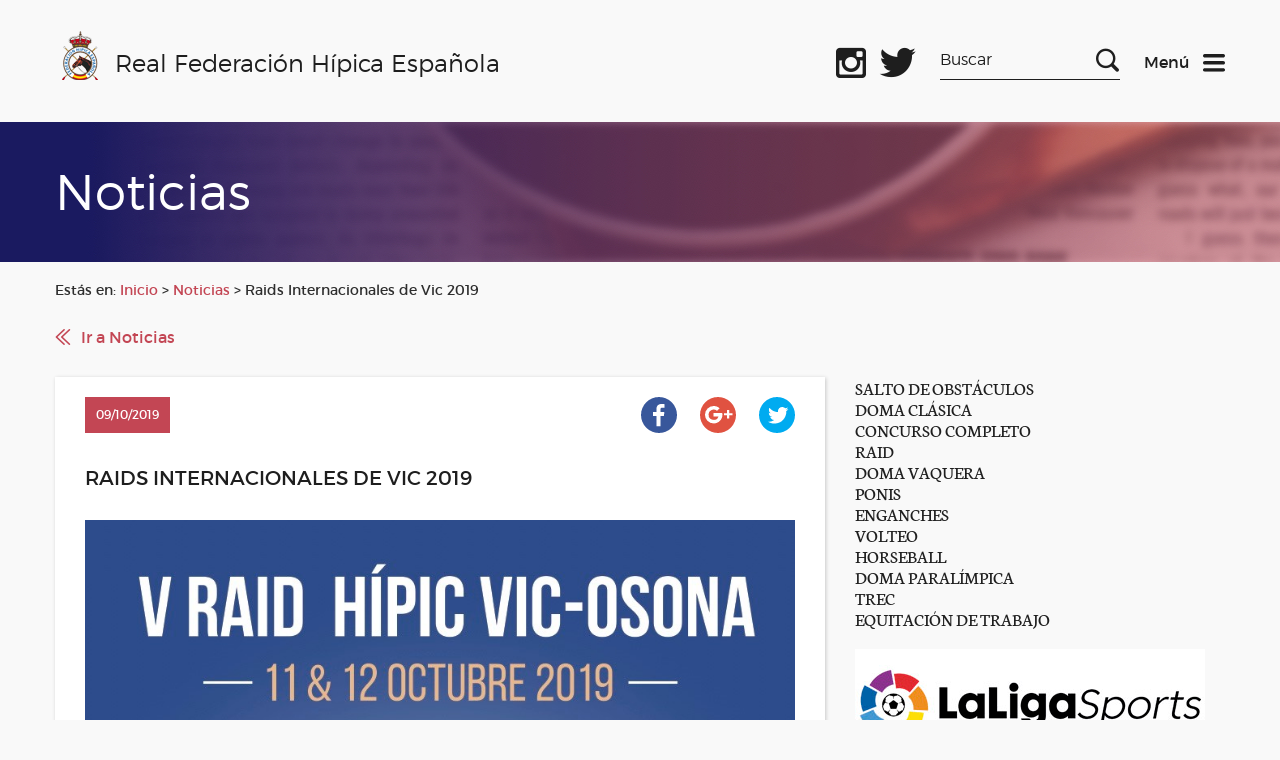

--- FILE ---
content_type: text/html; charset=UTF-8
request_url: https://rfhe.com/raids-internacionales-vic-2019/
body_size: 54857
content:
<!DOCTYPE html>
<!--[if IE 6]>
<html id="ie6" lang="es">
<![endif]-->
<!--[if IE 7]>
<html id="ie7" lang="es">
<![endif]-->
<!--[if IE 8]>
<html id="ie8" lang="es">
<![endif]-->
<!--[if !(IE 6) | !(IE 7) | !(IE 8)  ]><!-->
<html lang="es">
<!--<![endif]-->
<script data-service="google-analytics" data-category="statistics" type="text/plain">

  var _gaq = _gaq || [];
  _gaq.push(['_setAccount', 'UA-7004267-1']);
  _gaq.push(['_trackPageview']);

  (function() {
    var ga = document.createElement('script'); ga.type = 'text/javascript'; ga.async = true;
    ga.src = ('https:' == document.location.protocol ? 'https://ssl' : 'http://www') + '.google-analytics.com/ga.js';
    var s = document.getElementsByTagName('script')[0]; s.parentNode.insertBefore(ga, s);
  })();

</script>
<html lang="es">
    <head>
        <link rel="shortcut icon"href="/favicon.ico"/>
        <meta charset="UTF-8" />
        <META HTTP-EQUIV="Expires" CONTENT="Mon, 06 Jan 1990 00:00:01 GMT">
        <META HTTP-EQUIV="Pragma" CONTENT="no-cache">
        <meta name="viewport" content="width=device-width, initial-scale=1">
        <title>Real Federación Hípica Española</title>

        <!--[if lt IE 9]>
            <script src="http://html5shiv.googlecode.com/svn/trunk/html5.js"></script>
        <![endif]-->

        <link rel="stylesheet" href="https://rfhe.com/wp-content/themes/RFHE2017/style.css" type="text/css" media="screen" />
        <meta name='robots' content='max-image-preview:large' />
<meta name="dlm-version" content="5.1.6"><link rel='dns-prefetch' href='//www.googletagmanager.com' />
<link rel="alternate" title="oEmbed (JSON)" type="application/json+oembed" href="https://rfhe.com/wp-json/oembed/1.0/embed?url=https%3A%2F%2Frfhe.com%2Fraids-internacionales-vic-2019%2F" />
<link rel="alternate" title="oEmbed (XML)" type="text/xml+oembed" href="https://rfhe.com/wp-json/oembed/1.0/embed?url=https%3A%2F%2Frfhe.com%2Fraids-internacionales-vic-2019%2F&#038;format=xml" />
<style id='wp-img-auto-sizes-contain-inline-css' type='text/css'>
img:is([sizes=auto i],[sizes^="auto," i]){contain-intrinsic-size:3000px 1500px}
/*# sourceURL=wp-img-auto-sizes-contain-inline-css */
</style>
<link rel='stylesheet' id='wordpress-plugin-random-post-slider-css' href='https://rfhe.com/wp-content/plugins/wordpress-plugin-random-post-slider/wordpress-plugin-random-post-slider.css?ver=97a8c786a0e5aa563792abc898946ae4' type='text/css' media='all' />
<style id='wp-emoji-styles-inline-css' type='text/css'>

	img.wp-smiley, img.emoji {
		display: inline !important;
		border: none !important;
		box-shadow: none !important;
		height: 1em !important;
		width: 1em !important;
		margin: 0 0.07em !important;
		vertical-align: -0.1em !important;
		background: none !important;
		padding: 0 !important;
	}
/*# sourceURL=wp-emoji-styles-inline-css */
</style>
<style id='wp-block-library-inline-css' type='text/css'>
:root{
  --wp-block-synced-color:#7a00df;
  --wp-block-synced-color--rgb:122, 0, 223;
  --wp-bound-block-color:var(--wp-block-synced-color);
  --wp-editor-canvas-background:#ddd;
  --wp-admin-theme-color:#007cba;
  --wp-admin-theme-color--rgb:0, 124, 186;
  --wp-admin-theme-color-darker-10:#006ba1;
  --wp-admin-theme-color-darker-10--rgb:0, 107, 160.5;
  --wp-admin-theme-color-darker-20:#005a87;
  --wp-admin-theme-color-darker-20--rgb:0, 90, 135;
  --wp-admin-border-width-focus:2px;
}
@media (min-resolution:192dpi){
  :root{
    --wp-admin-border-width-focus:1.5px;
  }
}
.wp-element-button{
  cursor:pointer;
}

:root .has-very-light-gray-background-color{
  background-color:#eee;
}
:root .has-very-dark-gray-background-color{
  background-color:#313131;
}
:root .has-very-light-gray-color{
  color:#eee;
}
:root .has-very-dark-gray-color{
  color:#313131;
}
:root .has-vivid-green-cyan-to-vivid-cyan-blue-gradient-background{
  background:linear-gradient(135deg, #00d084, #0693e3);
}
:root .has-purple-crush-gradient-background{
  background:linear-gradient(135deg, #34e2e4, #4721fb 50%, #ab1dfe);
}
:root .has-hazy-dawn-gradient-background{
  background:linear-gradient(135deg, #faaca8, #dad0ec);
}
:root .has-subdued-olive-gradient-background{
  background:linear-gradient(135deg, #fafae1, #67a671);
}
:root .has-atomic-cream-gradient-background{
  background:linear-gradient(135deg, #fdd79a, #004a59);
}
:root .has-nightshade-gradient-background{
  background:linear-gradient(135deg, #330968, #31cdcf);
}
:root .has-midnight-gradient-background{
  background:linear-gradient(135deg, #020381, #2874fc);
}
:root{
  --wp--preset--font-size--normal:16px;
  --wp--preset--font-size--huge:42px;
}

.has-regular-font-size{
  font-size:1em;
}

.has-larger-font-size{
  font-size:2.625em;
}

.has-normal-font-size{
  font-size:var(--wp--preset--font-size--normal);
}

.has-huge-font-size{
  font-size:var(--wp--preset--font-size--huge);
}

.has-text-align-center{
  text-align:center;
}

.has-text-align-left{
  text-align:left;
}

.has-text-align-right{
  text-align:right;
}

.has-fit-text{
  white-space:nowrap !important;
}

#end-resizable-editor-section{
  display:none;
}

.aligncenter{
  clear:both;
}

.items-justified-left{
  justify-content:flex-start;
}

.items-justified-center{
  justify-content:center;
}

.items-justified-right{
  justify-content:flex-end;
}

.items-justified-space-between{
  justify-content:space-between;
}

.screen-reader-text{
  border:0;
  clip-path:inset(50%);
  height:1px;
  margin:-1px;
  overflow:hidden;
  padding:0;
  position:absolute;
  width:1px;
  word-wrap:normal !important;
}

.screen-reader-text:focus{
  background-color:#ddd;
  clip-path:none;
  color:#444;
  display:block;
  font-size:1em;
  height:auto;
  left:5px;
  line-height:normal;
  padding:15px 23px 14px;
  text-decoration:none;
  top:5px;
  width:auto;
  z-index:100000;
}
html :where(.has-border-color){
  border-style:solid;
}

html :where([style*=border-top-color]){
  border-top-style:solid;
}

html :where([style*=border-right-color]){
  border-right-style:solid;
}

html :where([style*=border-bottom-color]){
  border-bottom-style:solid;
}

html :where([style*=border-left-color]){
  border-left-style:solid;
}

html :where([style*=border-width]){
  border-style:solid;
}

html :where([style*=border-top-width]){
  border-top-style:solid;
}

html :where([style*=border-right-width]){
  border-right-style:solid;
}

html :where([style*=border-bottom-width]){
  border-bottom-style:solid;
}

html :where([style*=border-left-width]){
  border-left-style:solid;
}
html :where(img[class*=wp-image-]){
  height:auto;
  max-width:100%;
}
:where(figure){
  margin:0 0 1em;
}

html :where(.is-position-sticky){
  --wp-admin--admin-bar--position-offset:var(--wp-admin--admin-bar--height, 0px);
}

@media screen and (max-width:600px){
  html :where(.is-position-sticky){
    --wp-admin--admin-bar--position-offset:0px;
  }
}

/*# sourceURL=wp-block-library-inline-css */
</style>
<style id='classic-theme-styles-inline-css' type='text/css'>
/**
 * These rules are needed for backwards compatibility.
 * They should match the button element rules in the base theme.json file.
 */
.wp-block-button__link {
	color: #ffffff;
	background-color: #32373c;
	border-radius: 9999px; /* 100% causes an oval, but any explicit but really high value retains the pill shape. */

	/* This needs a low specificity so it won't override the rules from the button element if defined in theme.json. */
	box-shadow: none;
	text-decoration: none;

	/* The extra 2px are added to size solids the same as the outline versions.*/
	padding: calc(0.667em + 2px) calc(1.333em + 2px);

	font-size: 1.125em;
}

.wp-block-file__button {
	background: #32373c;
	color: #ffffff;
	text-decoration: none;
}

/*# sourceURL=/wp-includes/css/classic-themes.css */
</style>
<link rel='stylesheet' id='advpsStyleSheet-css' href='https://rfhe.com/wp-content/plugins/advanced-post-slider/advps-style.css?ver=97a8c786a0e5aa563792abc898946ae4' type='text/css' media='all' />
<link rel='stylesheet' id='contact-form-7-css' href='https://rfhe.com/wp-content/plugins/contact-form-7/includes/css/styles.css?ver=6.1.4' type='text/css' media='all' />
<link rel='stylesheet' id='cmplz-general-css' href='https://rfhe.com/wp-content/plugins/complianz-gdpr/assets/css/cookieblocker.css?ver=1765945493' type='text/css' media='all' />
<script type="text/javascript" src="https://rfhe.com/wp-includes/js/jquery/jquery.js?ver=3.7.1" id="jquery-core-js"></script>
<script type="text/javascript" src="https://rfhe.com/wp-includes/js/jquery/jquery-migrate.js?ver=3.4.1" id="jquery-migrate-js"></script>
<script type="text/javascript" src="https://rfhe.com/wp-content/themes/RFHE2017/js/vendor/jquery-ui.min.js?ver=1765446609" id="jquery-ui-js"></script>
<script type="text/javascript" src="https://rfhe.com/wp-content/themes/RFHE2017/js/vendor/swiper.js?ver=1765446609" id="swiper-js"></script>
<script type="text/javascript" src="https://rfhe.com/wp-content/themes/RFHE2017/js/vendor/aos.js?ver=1765446609" id="aos-js"></script>
<script type="text/javascript" src="https://rfhe.com/wp-content/themes/RFHE2017/js/scripts.js?ver=1765446609" id="miscript-js"></script>
<script type="text/javascript" src="https://rfhe.com/wp-content/plugins/wordpress-plugin-random-post-slider/js/jquery.cycle.all.latest.js?ver=97a8c786a0e5aa563792abc898946ae4" id="jquery.cycle.all.latest-js"></script>
<script type="text/javascript" src="https://rfhe.com/wp-content/plugins/advanced-post-slider/js/advps.frnt.script.js?ver=97a8c786a0e5aa563792abc898946ae4" id="advps_front_script-js"></script>
<script type="text/javascript" src="https://rfhe.com/wp-content/plugins/advanced-post-slider/bxslider/jquery.bxslider.min.js?ver=97a8c786a0e5aa563792abc898946ae4" id="advps_jbx-js"></script>
<script type="text/javascript" id="breeze-prefetch-js-extra">
/* <![CDATA[ */
var breeze_prefetch = {"local_url":"https://rfhe.com","ignore_remote_prefetch":"1","ignore_list":["wp-admin","wp-login.php"]};
//# sourceURL=breeze-prefetch-js-extra
/* ]]> */
</script>
<script type="text/javascript" src="https://rfhe.com/wp-content/plugins/breeze/assets/js/js-front-end/breeze-prefetch-links.min.js?ver=2.2.22" id="breeze-prefetch-js"></script>

<!-- Fragmento de código de la etiqueta de Google (gtag.js) añadida por Site Kit -->
<!-- Fragmento de código de Google Analytics añadido por Site Kit -->
<script type="text/javascript" src="https://www.googletagmanager.com/gtag/js?id=G-QPWL4DWQ28" id="google_gtagjs-js" async></script>
<script type="text/javascript" id="google_gtagjs-js-after">
/* <![CDATA[ */
window.dataLayer = window.dataLayer || [];function gtag(){dataLayer.push(arguments);}
gtag("set","linker",{"domains":["rfhe.com"]});
gtag("js", new Date());
gtag("set", "developer_id.dZTNiMT", true);
gtag("config", "G-QPWL4DWQ28");
//# sourceURL=google_gtagjs-js-after
/* ]]> */
</script>
<link rel="https://api.w.org/" href="https://rfhe.com/wp-json/" /><link rel="alternate" title="JSON" type="application/json" href="https://rfhe.com/wp-json/wp/v2/posts/22675" /><link rel="EditURI" type="application/rsd+xml" title="RSD" href="https://rfhe.com/xmlrpc.php?rsd" />

<link rel="canonical" href="https://rfhe.com/raids-internacionales-vic-2019/" />
<link rel='shortlink' href='https://rfhe.com/?p=22675' />
<meta name="generator" content="Site Kit by Google 1.171.0" />			<style>.cmplz-hidden {
					display: none !important;
				}</style>        <link rel="apple-touch-icon" sizes="57x57" href="/apple-icon-57x57.png">
<link rel="apple-touch-icon" sizes="60x60" href="/apple-icon-60x60.png">
<link rel="apple-touch-icon" sizes="72x72" href="/apple-icon-72x72.png">
<link rel="apple-touch-icon" sizes="76x76" href="/apple-icon-76x76.png">
<link rel="apple-touch-icon" sizes="114x114" href="/apple-icon-114x114.png">
<link rel="apple-touch-icon" sizes="120x120" href="/apple-icon-120x120.png">
<link rel="apple-touch-icon" sizes="144x144" href="/apple-icon-144x144.png">
<link rel="apple-touch-icon" sizes="152x152" href="/apple-icon-152x152.png">
<link rel="apple-touch-icon" sizes="180x180" href="/apple-icon-180x180.png">
<link rel="icon" type="image/png" sizes="192x192"  href="/android-icon-192x192.png">
<link rel="icon" type="image/png" sizes="32x32" href="/favicon-32x32.png">
<link rel="icon" type="image/png" sizes="96x96" href="/favicon-96x96.png">
<link rel="icon" type="image/png" sizes="16x16" href="/favicon-16x16.png">
<link rel="manifest" href="/manifest.json">
<meta name="msapplication-TileColor" content="#ffffff">
<meta name="msapplication-TileImage" content="/ms-icon-144x144.png">
<meta name="theme-color" content="#ffffff">
    </head>

    <body>
        <header class="header" data-function="nav--header">
                <div class="header__top">
                     <div class="wrapper">
                        <div class="row">
                            <div class="col-xs-6 col-md-3 col-lg-7">
                                <div class="header__left">
                                    <a href="https://rfhe.com" class="logo" title="logo">
                                        <img class="logo__img" src="https://rfhe.com/wp-content/themes/RFHE2017/img/logo.png" alt="Real Federación Hípica Española" />
                                        <span class="logo__text">Real Federación Hípica Española</span>
                                    </a>
                                    <a href="https://rfhe.com" class="logo logo--mobile" title="logo">
                                        <img class="logo__img" src="https://rfhe.com/wp-content/themes/RFHE2017/img/logo.png" alt="Real Federación Hípica Española" />
                                        <span class="logo__text">RFHE</span>
                                    </a>
                                </div>
                            </div>
                            <div class="col-xs-6 col-md-9 col-lg-5">
                                <div class="header__right">
                                    <div class="header__social">
										<a target="_blank" class="header__social-icon header__social-icon--facebook" href="https://www.facebook.com/Real-Federaci%C3%B3n-H%C3%ADpica-Espa%C3%B1ola-1019825971457479/" title="Facebook oficial"></a>
                                        <a target="_blank" class="header__social-icon header__social-icon--instagram" href="https://www.instagram.com/rfhe_oficial/" title="Instagram oficial"></a>
                                        <a target="_blank" class="header__social-icon header__social-icon--twitter" href="https://twitter.com/rfhe_" title="Twitter oficial"></a>
                                    </div>
                                    <div class="header__search-box xs-hide sm-hide">
                                        <form method="get" id="searchform" action="https://rfhe.com/">
    <label for="s" class="assistive-text">Search</label>
    <input type="text" class="field" name="s" id="s" placeholder="Buscar" />
    <input type="submit" class="submit" name="submit" id="searchsubmit" value="Search" />
</form>                                    </div>


                                    <div class="header__menu">
                                    <a href="#" title="Menu" data-function="nav--init">
                                        <span class="header__menu-text">Menú</span>
                                        <img class="header__icon" src="https://rfhe.com/wp-content/themes/RFHE2017/img/icons/menu-dark.svg" alt="Menu">
                                    </a>
                                    <a href="#" class="header__icon u-hide" title="Menu" data-function="nav--init">
                                        <span class="header__menu-text header__menu-text--light">Menú</span>
                                        <img src="https://rfhe.com/wp-content/themes/RFHE2017/img/icons/close.svg" alt="Menu">
                                    </a>
                                    </div>
                                </div>
                            </div>
                        </div>
                    </div>
                </div>
                <nav data-fuction="nav--content" class="nav">
                    <div class="wrapper xs-hide sm-hide md-hide">
                        <div class="nav__blocks ">
                            <div class="nav__block">
                                <span class="nav__title">General</span>
                                <div class="menu-header"><ul id="menu-e" class="menu"><li id="menu-item-29385" class="menu-item menu-item-type-post_type menu-item-object-page menu-item-29385"><a href="https://rfhe.com/digital-rfhe/">DIGITAL RFHE</a></li>
<li id="menu-item-408" class="menu-item menu-item-type-post_type menu-item-object-page menu-item-408"><a href="https://rfhe.com/informacion-rfhe/">INFORMACIÓN RFHE</a></li>
<li id="menu-item-38443" class="menu-item menu-item-type-post_type menu-item-object-page menu-item-38443"><a href="https://rfhe.com/comite-de-bienestar-del-caballo/">COMITÉ DE BIENESTAR DEL CABALLO</a></li>
<li id="menu-item-38259" class="menu-item menu-item-type-post_type menu-item-object-page menu-item-privacy-policy menu-item-38259"><a rel="privacy-policy" href="https://rfhe.com/proteccion-de-datos/">PROTECCIÓN DE DATOS</a></li>
<li id="menu-item-27063" class="menu-item menu-item-type-post_type menu-item-object-page menu-item-27063"><a href="https://rfhe.com/noticias/">NOTICIAS</a></li>
<li id="menu-item-30054" class="menu-item menu-item-type-post_type menu-item-object-page menu-item-30054"><a href="https://rfhe.com/seguros/">SEGUROS</a></li>
<li id="menu-item-16032" class="menu-item menu-item-type-post_type menu-item-object-page menu-item-16032"><a href="https://rfhe.com/informacion-economica-y-porecios/">INFORMACIÓN ECONÓMICA Y PRECIOS</a></li>
<li id="menu-item-407" class="menu-item menu-item-type-post_type menu-item-object-page menu-item-407"><a href="https://rfhe.com/federaciones-autonomicas/">FEDERACIONES AUTONÓMICAS</a></li>
<li id="menu-item-16205" class="menu-item menu-item-type-post_type menu-item-object-page menu-item-16205"><a href="https://rfhe.com/disciplinas/">DISCIPLINAS</a></li>
<li id="menu-item-405" class="menu-item menu-item-type-post_type menu-item-object-page menu-item-405"><a href="https://rfhe.com/competiciones/">COMPETICIÓN, CALENDARIOS Y RESULTADOS</a></li>
<li id="menu-item-23689" class="menu-item menu-item-type-post_type menu-item-object-page menu-item-23689"><a href="https://rfhe.com/disciplinas/palmares-los-campeonatos-espana-disciplinas/">Palmarés de los Campeonatos de España por disciplinas</a></li>
<li id="menu-item-23959" class="menu-item menu-item-type-post_type menu-item-object-page menu-item-23959"><a href="https://rfhe.com/procesos-electorales/">PROCESOS ELECTORALES</a></li>
<li id="menu-item-18530" class="menu-item menu-item-type-post_type menu-item-object-page menu-item-18530"><a href="https://rfhe.com/mapa-del-sitio/">MAPA DEL SITIO</a></li>
<li id="menu-item-19534" class="menu-item menu-item-type-post_type menu-item-object-page menu-item-19534"><a href="https://rfhe.com/newsletter-2/">NEWSLETTER</a></li>
<li id="menu-item-26762" class="menu-item menu-item-type-taxonomy menu-item-object-category menu-item-26762"><a href="https://rfhe.com/category/clipmyhorse/">ClipMyHorse.TV</a></li>
</ul></div>                            </div>
                            <div class="nav__block">
                                <span class="nav__title">Otras Secciones</span>
                                <div class="menu-header"><ul id="menu-d" class="menu"><li id="menu-item-27429" class="menu-item menu-item-type-custom menu-item-object-custom menu-item-27429"><a href="https://rfhe.com/estudioecuestre/">ESTUDIO SOBRE EL IMPACTO ECONOMICO DEL SECTOR ECUESTRE</a></li>
<li id="menu-item-30338" class="menu-item menu-item-type-post_type menu-item-object-page menu-item-30338"><a href="https://rfhe.com/equino-equidad/">Equino Equidad</a></li>
<li id="menu-item-26351" class="menu-item menu-item-type-post_type menu-item-object-page menu-item-has-children menu-item-26351"><a href="https://rfhe.com/rinoneumonitis/">RINONEUMONITIS</a>
<ul class="sub-menu">
	<li id="menu-item-31536" class="menu-item menu-item-type-taxonomy menu-item-object-category menu-item-31536"><a href="https://rfhe.com/category/rinoneumonitis/ehv-1/">E H V-1</a></li>
</ul>
</li>
<li id="menu-item-24022" class="menu-item menu-item-type-post_type menu-item-object-page menu-item-24022"><a href="https://rfhe.com/covid-19/">COVID-19</a></li>
<li id="menu-item-38787" class="menu-item menu-item-type-post_type menu-item-object-page menu-item-38787"><a href="https://rfhe.com/pnctd/">P N C T D</a></li>
<li id="menu-item-26832" class="menu-item menu-item-type-post_type menu-item-object-page menu-item-26832"><a href="https://rfhe.com/formacion-rfhe/">FORMACIÓN RFHE 2026</a></li>
<li id="menu-item-877" class="menu-item menu-item-type-post_type menu-item-object-page menu-item-877"><a href="https://rfhe.com/oficiales/">OFICIALES</a></li>
<li id="menu-item-26096" class="menu-item menu-item-type-post_type menu-item-object-page menu-item-26096"><a href="https://rfhe.com/propietarios-y-criadores/">PROPIETARIOS Y CRIADORES</a></li>
<li id="menu-item-26097" class="menu-item menu-item-type-post_type menu-item-object-page menu-item-26097"><a href="https://rfhe.com/comites-organizadores/">COMITÉS ORGANIZADORES</a></li>
<li id="menu-item-395" class="menu-item menu-item-type-post_type menu-item-object-page menu-item-395"><a href="https://rfhe.com/informacion-rfhe/documentacion/documentos-del-caballo/">DOCUMENTOS DEL CABALLO</a></li>
<li id="menu-item-394" class="menu-item menu-item-type-post_type menu-item-object-page menu-item-394"><a href="https://rfhe.com/informacion-rfhe/documentacion/documentos-del-jinete/">DOCUMENTOS DEL JINETE</a></li>
<li id="menu-item-392" class="menu-item menu-item-type-post_type menu-item-object-page menu-item-392"><a href="https://rfhe.com/dopaje/">CONTROL DE DOPAJE</a></li>
<li id="menu-item-18026" class="menu-item menu-item-type-post_type menu-item-object-page menu-item-18026"><a href="https://rfhe.com/mujer-y-deporte-2/">MUJER Y DEPORTE</a></li>
<li id="menu-item-40162" class="menu-item menu-item-type-taxonomy menu-item-object-category menu-item-40162"><a href="https://rfhe.com/category/ehorses/">ehorses</a></li>
</ul></div>                            </div>
                            <div class="nav__block nav__block--more">
                                <span class="nav__title">Gestión Hípica</span>
                                <p class="nav__text">
                                    Este acceso es exclusivamente para personal autorizado
                                </p>
                                <p class="nav__min-text">El acceso a la Gestión Hípica (GHI) no es posible si no ha instalado, previamente, una serie de “Módulos” necesarios para la ejecución del aplicativo.Para instalar estos módulo, pulse en el siguiente link.</p>
                               <a class="nav__link" href="https://www.cbservicios.net/Magic94Scripts/mgrqispi94.dll?APPNAME=CBRFHE&PRGNAME=RFHEINSTALA" title="Ver instrucciones para instalar los módulos">Ver instrucciones para instalar los módulos</a>

                                <p class="nav__min-text">En el caso de tener ya instalados estos Módulos, pulse en en los siguientes link´s:</p>
                                <div class="box box--small box--no-lr">
                                    <a class="button button--light button--center button--full" href="https://www.cbservicios.net/CBRFHE" title="Entrar en la Gestión Hípica">Entrar en la Gestión Hípica</a>
                                </div>
                                <div class="box box--small box--no-lr">
                                    <a class="button button--light button--center button--full" href="https://www.cbservicios.net/rfhe/int/coralt.html" title="Darse de alta como comité organizador">Darse de alta como comité organizador</a>
                                </div>
                                <a class="nav__link" href="https://rfhe.com/wp-content/uploads/2025/10/Gestion_Hipica_Edge.pdf" title="Configuración Microsoft Edge para Gestión">Configuración Microsoft Edge para Gestión</a>
								<a class="nav__link" href="https://www.cbservicios.net/Magic94Scripts/Mgrqispi94.dll?APPNAME=CBRFHE&PRGNAME=RFHECORSOLDUP&ARGUMENTS=-AS" title="Petición de duplicado de llave de acceso">Petición de duplicado de llave de acceso</a>
                                <a class="nav__link" href="https://www.cbservicios.net/Magic94Scripts/mgrqispi94.dll?APPNAME=CBRFHE&PRGNAME=RFHETMOP200" title="Búsqueda de licencias">Búsqueda de licencias</a>
								<p class="nav__min-text">Para cualquier otra consulta llamar al 91 436 42 00  <br/><a style="h2" href="http://www.rfhe.com/informacion-rfhe/contactos-y-buzon-del-federado/"> Más Información</a> </p>
								                               
                            </div>
                        </div>
                    </div>


                    <div data-function="tabs" class="nav__blocks lg-hide xl-hide">
                        <ul class="wrapper">
                            <li class="nav__tab-header"><a class="nav__title" href="#tabs-1">General</a></li>
                            <li class="nav__tab-header"><a class="nav__title" href="#tabs-2">Otras Secciones</a></li>
                            <li class="nav__tab-header"><a class="nav__title" href="#tabs-3">Gestión Hípica</a></li>
                        </ul>
                        <div class="wrapper">

                            <div id="tabs-1">
                                <div class="nav__block">
                                    <div class="menu-header"><ul id="menu-e-1" class="menu"><li class="menu-item menu-item-type-post_type menu-item-object-page menu-item-29385"><a href="https://rfhe.com/digital-rfhe/">DIGITAL RFHE</a></li>
<li class="menu-item menu-item-type-post_type menu-item-object-page menu-item-408"><a href="https://rfhe.com/informacion-rfhe/">INFORMACIÓN RFHE</a></li>
<li class="menu-item menu-item-type-post_type menu-item-object-page menu-item-38443"><a href="https://rfhe.com/comite-de-bienestar-del-caballo/">COMITÉ DE BIENESTAR DEL CABALLO</a></li>
<li class="menu-item menu-item-type-post_type menu-item-object-page menu-item-privacy-policy menu-item-38259"><a rel="privacy-policy" href="https://rfhe.com/proteccion-de-datos/">PROTECCIÓN DE DATOS</a></li>
<li class="menu-item menu-item-type-post_type menu-item-object-page menu-item-27063"><a href="https://rfhe.com/noticias/">NOTICIAS</a></li>
<li class="menu-item menu-item-type-post_type menu-item-object-page menu-item-30054"><a href="https://rfhe.com/seguros/">SEGUROS</a></li>
<li class="menu-item menu-item-type-post_type menu-item-object-page menu-item-16032"><a href="https://rfhe.com/informacion-economica-y-porecios/">INFORMACIÓN ECONÓMICA Y PRECIOS</a></li>
<li class="menu-item menu-item-type-post_type menu-item-object-page menu-item-407"><a href="https://rfhe.com/federaciones-autonomicas/">FEDERACIONES AUTONÓMICAS</a></li>
<li class="menu-item menu-item-type-post_type menu-item-object-page menu-item-16205"><a href="https://rfhe.com/disciplinas/">DISCIPLINAS</a></li>
<li class="menu-item menu-item-type-post_type menu-item-object-page menu-item-405"><a href="https://rfhe.com/competiciones/">COMPETICIÓN, CALENDARIOS Y RESULTADOS</a></li>
<li class="menu-item menu-item-type-post_type menu-item-object-page menu-item-23689"><a href="https://rfhe.com/disciplinas/palmares-los-campeonatos-espana-disciplinas/">Palmarés de los Campeonatos de España por disciplinas</a></li>
<li class="menu-item menu-item-type-post_type menu-item-object-page menu-item-23959"><a href="https://rfhe.com/procesos-electorales/">PROCESOS ELECTORALES</a></li>
<li class="menu-item menu-item-type-post_type menu-item-object-page menu-item-18530"><a href="https://rfhe.com/mapa-del-sitio/">MAPA DEL SITIO</a></li>
<li class="menu-item menu-item-type-post_type menu-item-object-page menu-item-19534"><a href="https://rfhe.com/newsletter-2/">NEWSLETTER</a></li>
<li class="menu-item menu-item-type-taxonomy menu-item-object-category menu-item-26762"><a href="https://rfhe.com/category/clipmyhorse/">ClipMyHorse.TV</a></li>
</ul></div>                                </div>                            </div>
                            <div id="tabs-2">
                                <div class="nav__block">
                                    <div class="menu-header"><ul id="menu-d-1" class="menu"><li class="menu-item menu-item-type-custom menu-item-object-custom menu-item-27429"><a href="https://rfhe.com/estudioecuestre/">ESTUDIO SOBRE EL IMPACTO ECONOMICO DEL SECTOR ECUESTRE</a></li>
<li class="menu-item menu-item-type-post_type menu-item-object-page menu-item-30338"><a href="https://rfhe.com/equino-equidad/">Equino Equidad</a></li>
<li class="menu-item menu-item-type-post_type menu-item-object-page menu-item-has-children menu-item-26351"><a href="https://rfhe.com/rinoneumonitis/">RINONEUMONITIS</a>
<ul class="sub-menu">
	<li class="menu-item menu-item-type-taxonomy menu-item-object-category menu-item-31536"><a href="https://rfhe.com/category/rinoneumonitis/ehv-1/">E H V-1</a></li>
</ul>
</li>
<li class="menu-item menu-item-type-post_type menu-item-object-page menu-item-24022"><a href="https://rfhe.com/covid-19/">COVID-19</a></li>
<li class="menu-item menu-item-type-post_type menu-item-object-page menu-item-38787"><a href="https://rfhe.com/pnctd/">P N C T D</a></li>
<li class="menu-item menu-item-type-post_type menu-item-object-page menu-item-26832"><a href="https://rfhe.com/formacion-rfhe/">FORMACIÓN RFHE 2026</a></li>
<li class="menu-item menu-item-type-post_type menu-item-object-page menu-item-877"><a href="https://rfhe.com/oficiales/">OFICIALES</a></li>
<li class="menu-item menu-item-type-post_type menu-item-object-page menu-item-26096"><a href="https://rfhe.com/propietarios-y-criadores/">PROPIETARIOS Y CRIADORES</a></li>
<li class="menu-item menu-item-type-post_type menu-item-object-page menu-item-26097"><a href="https://rfhe.com/comites-organizadores/">COMITÉS ORGANIZADORES</a></li>
<li class="menu-item menu-item-type-post_type menu-item-object-page menu-item-395"><a href="https://rfhe.com/informacion-rfhe/documentacion/documentos-del-caballo/">DOCUMENTOS DEL CABALLO</a></li>
<li class="menu-item menu-item-type-post_type menu-item-object-page menu-item-394"><a href="https://rfhe.com/informacion-rfhe/documentacion/documentos-del-jinete/">DOCUMENTOS DEL JINETE</a></li>
<li class="menu-item menu-item-type-post_type menu-item-object-page menu-item-392"><a href="https://rfhe.com/dopaje/">CONTROL DE DOPAJE</a></li>
<li class="menu-item menu-item-type-post_type menu-item-object-page menu-item-18026"><a href="https://rfhe.com/mujer-y-deporte-2/">MUJER Y DEPORTE</a></li>
<li class="menu-item menu-item-type-taxonomy menu-item-object-category menu-item-40162"><a href="https://rfhe.com/category/ehorses/">ehorses</a></li>
</ul></div>                                </div>                            
							</div>
                            <div id="tabs-3">
                                <div class="nav__block nav__block--more">
                                    <p class="nav__text">Este acceso es exclusivamente para personal autorizado</p>
                                    <p class="nav__min-text">El acceso a la Gestión Hípica (GHI) no es posible si no ha instalado, previamente, una serie de “Módulos” necesarios para la ejecución del aplicativo.Para instalar estos módulo, púlse en el siguiente link.</p>
                                   	<a class="nav__link" href="https://www.cbservicios.net/rfhe/int/coralt.html" title="Ver instrucciones para instalar los módulos">Ver instrucciones para instalar los módulos</a>
									<a class="nav__link" href="https://rfhe.com/wp-content/uploads/2025/10/Gestion_Hipica_Edge.pdf" title="Configuración Microsoft Edge para GEstión">Configuración Microsoft Edge para GEstión</a>
                                    <p class="nav__min-text">En el caso de tener ya instalados estos Módulos, púlse en en los siguientes link´s:</p>
                                    <div class="box box--small box--no-lr">
                                        <a class="button button--light button--center button--full" href="https://www.cbservicios.net/CBRFHE" title="Entrar en la Gestión Hípica">Entrar en la Gestión Hípica</a>
                                    </div>
                                    <div class="box box--small box--no-lr">
                                        <a class="button button--light button--center button--full" href="https://www.cbservicios.net/Magic94Scripts/Mgrqispi94.dll?APPNAME=CBRFHE&PRGNAME=RFHECORSOLALTA" title="Darse de alta como comité organizador">Darse de alta como comité organizador</a>
                                    </div>
                                    <a class="nav__link" href="https://www.cbservicios.net/Magic94Scripts/Mgrqispi94.dll?APPNAME=CBRFHE&PRGNAME=RFHECORSOLDUP&ARGUMENTS=-AS" title="Petición de duplicado de llave de acceso">Petición de duplicado de llave de acceso</a>
									<a class="nav__link" href="https://rfhe.com/wp-content/uploads/2025/10/Gestion_Hipica_Edge.pdf" title="Configuración Microsoft Edge para GEstión">Configuración Microsoft Edge para Gestión</a>
                                    <a class="nav__link" href="https://www.cbservicios.net/Magic94Scripts/mgrqispi94.dll?APPNAME=CBRFHE&PRGNAME=RFHETMOP200" title="Búsqueda de licencias">Búsqueda de licencias</a>
                                   <p class="nav__min-text">Para cualquier otra consulta llamar al +34 91 436 42 00  <br/><a style="h2" href="http://www.rfhe.com/informacion-rfhe/contactos-y-buzon-del-federado/"> Más Información</a> </p>
                                </div>
                            </div>
                        </div>
                    </div>


                </nav>
         </header>


<div>
</div><!---cabecera--->
<div class="sub-header">
    <div class="wrapper">
        <h2 class="sub-header__text">Noticias</h2>
    </div>
</div>



	 <!-- <div id="menu">

            		<ul id="menu_principal">

                        <li class="actual""txt2lineas"><div class="menu-header"><ul id="menu-e-2" class="menu"><li class="menu-item menu-item-type-post_type menu-item-object-page menu-item-29385"><a href="https://rfhe.com/digital-rfhe/">DIGITAL RFHE</a></li>
<li class="menu-item menu-item-type-post_type menu-item-object-page menu-item-408"><a href="https://rfhe.com/informacion-rfhe/">INFORMACIÓN RFHE</a></li>
<li class="menu-item menu-item-type-post_type menu-item-object-page menu-item-38443"><a href="https://rfhe.com/comite-de-bienestar-del-caballo/">COMITÉ DE BIENESTAR DEL CABALLO</a></li>
<li class="menu-item menu-item-type-post_type menu-item-object-page menu-item-privacy-policy menu-item-38259"><a rel="privacy-policy" href="https://rfhe.com/proteccion-de-datos/">PROTECCIÓN DE DATOS</a></li>
<li class="menu-item menu-item-type-post_type menu-item-object-page menu-item-27063"><a href="https://rfhe.com/noticias/">NOTICIAS</a></li>
<li class="menu-item menu-item-type-post_type menu-item-object-page menu-item-30054"><a href="https://rfhe.com/seguros/">SEGUROS</a></li>
<li class="menu-item menu-item-type-post_type menu-item-object-page menu-item-16032"><a href="https://rfhe.com/informacion-economica-y-porecios/">INFORMACIÓN ECONÓMICA Y PRECIOS</a></li>
<li class="menu-item menu-item-type-post_type menu-item-object-page menu-item-407"><a href="https://rfhe.com/federaciones-autonomicas/">FEDERACIONES AUTONÓMICAS</a></li>
<li class="menu-item menu-item-type-post_type menu-item-object-page menu-item-16205"><a href="https://rfhe.com/disciplinas/">DISCIPLINAS</a></li>
<li class="menu-item menu-item-type-post_type menu-item-object-page menu-item-405"><a href="https://rfhe.com/competiciones/">COMPETICIÓN, CALENDARIOS Y RESULTADOS</a></li>
<li class="menu-item menu-item-type-post_type menu-item-object-page menu-item-23689"><a href="https://rfhe.com/disciplinas/palmares-los-campeonatos-espana-disciplinas/">Palmarés de los Campeonatos de España por disciplinas</a></li>
<li class="menu-item menu-item-type-post_type menu-item-object-page menu-item-23959"><a href="https://rfhe.com/procesos-electorales/">PROCESOS ELECTORALES</a></li>
<li class="menu-item menu-item-type-post_type menu-item-object-page menu-item-18530"><a href="https://rfhe.com/mapa-del-sitio/">MAPA DEL SITIO</a></li>
<li class="menu-item menu-item-type-post_type menu-item-object-page menu-item-19534"><a href="https://rfhe.com/newsletter-2/">NEWSLETTER</a></li>
<li class="menu-item menu-item-type-taxonomy menu-item-object-category menu-item-26762"><a href="https://rfhe.com/category/clipmyhorse/">ClipMyHorse.TV</a></li>
</ul></div></li>

					</ul>

</div>-->
<div class="wrapper">
    <div class="row">
        <div class="col-xs-12">
            <div class="breadcrumb">
                <p class="breadcrumb__text">
                    Estás en:
                    <a class="breadcrumb__link" href="https://rfhe.com"  title="Inicio">Inicio</a>
                    >
                    <a class="breadcrumb__link" href="https://rfhe.com/noticias/" title="Noticias">Noticias</a>
                    >
                    
                                                                <span class="breadcrumb__text">Raids Internacionales de Vic 2019</span>
                                                
                </p>
            </div>
        </div>
    </div>

    <div class="row">
        <div class="col-xs-12">
            <div class="post-navigation">
                <div class="post-navigation__left">
                    <a href="https://rfhe.com/noticias/">Ir a Noticias</a>
                </div>
            </div>
        </div>
    </div>
    <div class="page-content">
        <div class="row">
            <section class="col-xs-12 col-lg-8">

                	
                			
                                <article class="post">
                                    <div class="row">


                                        <div class="col-xs-12 col-md-6">
                                            <span class="post__date">09/10/2019</span>
                                        </div>
                                        <div class="col-xs-12 col-md-6">
                                            <div class="social-media-post">
                                                <a target="_blank" href="http://www.facebook.com/share.php?u=https://rfhe.com/raids-internacionales-vic-2019/&title=Raids+Internacionales+de+Vic+2019"><svg class="social-media-post__icon" viewBox="0 0 36 36" xmlns="http://www.w3.org/2000/svg"><g fill="none" fill-rule="evenodd"><circle fill="#38579B" cx="18" cy="18" r="18"/><path d="M23.498 10.676h-2.09c-1.636 0-1.942.784-1.942 1.917v2.513h3.9l-.52 3.94h-3.38v10.101h-4.073V19.046H12v-3.94h3.393v-2.9c0-3.368 2.063-5.206 5.07-5.206 1.437 0 2.675.11 3.035.16v3.516z" fill="#FFF"/></g></svg></a>                                                <a target="_blank" href="https://plus.google.com/share?url= https://rfhe.com/raids-internacionales-vic-2019/"><svg class="social-media-post__icon" viewBox="0 0 36 36" xmlns="http://www.w3.org/2000/svg"><g fill="none" fill-rule="evenodd"><circle fill="#E05241" cx="18" cy="18" r="18"/><path d="M29.339 16.14v-3.037h-2.215v3.036h-3.04v2.222h3.04v3.036h2.215V18.36h3.036v-2.222h-3.036zm-7.091-.231a8.855 8.855 0 0 1 .012 3.577c-.82 3.969-4.334 6.954-8.54 6.954a8.72 8.72 0 0 1 0-17.44c2.25 0 4.302.856 5.847 2.263l-2.545 2.526a5.135 5.135 0 0 0-8.44 3.93 5.138 5.138 0 0 0 9.963 1.767h-5.01V15.91H22.247z" fill="#FFF"/></g></svg></a>                                                <a target="_blank" href="http://twitter.com/home?status=Raids+Internacionales+de+Vic+2019+https://rfhe.com/raids-internacionales-vic-2019/"><svg class="social-media-post__icon" viewBox="0 0 36 36" xmlns="http://www.w3.org/2000/svg"><g fill="none" fill-rule="evenodd"><circle fill="#00ABF0" cx="18" cy="18" r="18"/><path d="M27.31 14.13c.013.183.013.362.013.544 0 5.53-4.208 11.9-11.9 11.9-2.37 0-4.571-.686-6.423-1.877.336.039.661.052 1.011.052a8.378 8.378 0 0 0 5.192-1.788 4.184 4.184 0 0 1-3.91-2.9c.259.04.518.066.788.066.377 0 .752-.052 1.102-.143a4.183 4.183 0 0 1-3.354-4.106v-.05a4.22 4.22 0 0 0 1.89.53 4.175 4.175 0 0 1-1.865-3.482c0-.779.21-1.49.57-2.11a11.895 11.895 0 0 0 8.624 4.376 4.805 4.805 0 0 1-.102-.959A4.18 4.18 0 0 1 23.126 10c1.205 0 2.293.506 3.057 1.322a8.304 8.304 0 0 0 2.656-1.01 4.186 4.186 0 0 1-1.84 2.305 8.42 8.42 0 0 0 2.408-.647 8.944 8.944 0 0 1-2.097 2.16" fill="#FFF"/></g></svg></a>                                            </div>
                                        </div>
                                    </div>
                                    <h1 class="post__title">Raids Internacionales de Vic 2019</h1>
                                                                            <div class="post__img">
                                            <img src="https://rfhe.com/wp-content/uploads/2019/10/Raid-Vic-Oct-2019.jpg" class="attachment-full size-full wp-post-image" alt="" decoding="async" fetchpriority="high" srcset="https://rfhe.com/wp-content/uploads/2019/10/Raid-Vic-Oct-2019.jpg 876w, https://rfhe.com/wp-content/uploads/2019/10/Raid-Vic-Oct-2019-212x300.jpg 212w, https://rfhe.com/wp-content/uploads/2019/10/Raid-Vic-Oct-2019-723x1024.jpg 723w, https://rfhe.com/wp-content/uploads/2019/10/Raid-Vic-Oct-2019-600x849.jpg 600w, https://rfhe.com/wp-content/uploads/2019/10/Raid-Vic-Oct-2019-85x120.jpg 85w, https://rfhe.com/wp-content/uploads/2019/10/Raid-Vic-Oct-2019-250x354.jpg 250w, https://rfhe.com/wp-content/uploads/2019/10/Raid-Vic-Oct-2019-350x495.jpg 350w" sizes="(max-width: 876px) 100vw, 876px" />                                        </div>
                                                    					<span class="post__content">
                                        <p><b><span style="color: black; font-family: 'Georgia',serif; font-size: 12pt;">Raids Internacionales de Vic 2019 </span></b></p>
<p><span style="color: black; font-family: 'Georgia',serif; font-size: 12pt;">El próximo fin de semana, viernes 11 y sábado 12 de octubre 2019, se disputarán los Raids Internacionales de Vic (Cataluña), con tres carreras internacionales: dos de dos estrellas y una de una estrella. </span></p>
<p><span style="color: black; font-family: 'Georgia',serif; font-size: 12pt;">Las carreras de dos estrellas, una CEI2** y una CEIYJ2**, se disputarán sobre un total de 120 kilómetros en cuatro fases de 34, 27, 34 y 25 kilómetros respectivamente, y la CEI1* será de 86 kilómetros en 3 fases. La salidas se darán a partir de las ocho menos cuarto de la mañana del sábado día 12. </span></p>
<p><span style="color: black; font-family: 'Georgia',serif; font-size: 12pt;">Al cierre de esta noticia había una previsión de participación de 101 binomios para el conjunto de las tres carreras, y con participantes de Andorra, Australia, Bélgica, Brasil, España, Francia, Italia e Irlanda. El centro neurálgico de las competiciones: cuadras, salidas, llegadas y vetgates, estará ubicado en la zona deportiva “Mas d’en Bigues”, en Vic, y las cuadras estarán abiertas a partir de mañana jueves 10 de octubre por la tarde. La previsión meteorológica para el fin de semana en Vich es de jornadas con nubes y claros, algo más soleado el viernes y más fresquito el sábado. </span></p>
<p><span style="color: black; font-family: 'Georgia',serif; font-size: 12pt;">¡Suerte a todos! </span></p>
<p>&nbsp;</p>
                                    </span>
                                   <!--  <a href="https://twitter.com/share" class="twitter-share-button" data-via="rfhe_" data-lang="es">Twittear</a>
                					<script>!function(d,s,id){var js,fjs=d.getElementsByTagName(s)[0];if(!d.getElementById(id)){js=d.createElement(s);js.id=id;js.src="//platform.twitter.com/widgets.js";fjs.parentNode.insertBefore(js,fjs);}}(document,"script","twitter-wjs");</script> -->
                                    <div class="post__categories"><span class="post__category">Deportivas </span><span class="post__category">Destacados </span><span class="post__category">Entrada Destacada </span><span class="post__category">RAID </span></div>                                </article>



                            
                    
                <div class="post-navigation post-navigation--half">
                    
                    <div class="post-navigation__left">
                        <a href="https://rfhe.com/alvaro-teba-y-manolete-campeones-de-espana-de-doma-vaquera-2019/" rel="prev">Anterior noticia</a>                    </div>
                    <div class="post-navigation__right">
                        <a href="https://rfhe.com/22687-2/" rel="next">Siguiente noticia</a>                    </div>
                </div>

        </section>

        <div class="col-xs-12 col-lg-4">
            <aside class="aside">
                                <div class="aside__no-bg">
            		<div class="widget"><div class="menu-b-container"><ul id="menu-b" class="menu"><li id="menu-item-375" class="menu-item menu-item-type-post_type menu-item-object-page menu-item-375"><a href="https://rfhe.com/salto-de-obstaculos/">SALTO DE OBSTÁCULOS</a></li>
<li id="menu-item-388" class="menu-item menu-item-type-post_type menu-item-object-page menu-item-388"><a href="https://rfhe.com/doma-clasica/">DOMA CLÁSICA</a></li>
<li id="menu-item-387" class="menu-item menu-item-type-post_type menu-item-object-page menu-item-387"><a href="https://rfhe.com/concurso-completo/">CONCURSO COMPLETO</a></li>
<li id="menu-item-386" class="menu-item menu-item-type-post_type menu-item-object-page menu-item-386"><a href="https://rfhe.com/raid/">RAID</a></li>
<li id="menu-item-385" class="menu-item menu-item-type-post_type menu-item-object-page menu-item-385"><a href="https://rfhe.com/doma-vaquera/">DOMA VAQUERA</a></li>
<li id="menu-item-384" class="menu-item menu-item-type-post_type menu-item-object-page menu-item-384"><a href="https://rfhe.com/ponis/">PONIS</a></li>
<li id="menu-item-383" class="menu-item menu-item-type-post_type menu-item-object-page menu-item-383"><a href="https://rfhe.com/enganches/">ENGANCHES</a></li>
<li id="menu-item-381" class="menu-item menu-item-type-post_type menu-item-object-page menu-item-381"><a href="https://rfhe.com/volteo/">VOLTEO</a></li>
<li id="menu-item-380" class="menu-item menu-item-type-post_type menu-item-object-page menu-item-380"><a href="https://rfhe.com/horseball/">HORSEBALL</a></li>
<li id="menu-item-379" class="menu-item menu-item-type-post_type menu-item-object-page menu-item-379"><a href="https://rfhe.com/para-ecuestre/">DOMA PARALÍMPICA</a></li>
<li id="menu-item-389" class="menu-item menu-item-type-post_type menu-item-object-page menu-item-389"><a href="https://rfhe.com/trec-2/">TREC</a></li>
<li id="menu-item-13477" class="menu-item menu-item-type-post_type menu-item-object-page menu-item-13477"><a href="https://rfhe.com/equitacion-de-trabajo/">EQUITACIÓN DE TRABAJO</a></li>
</ul></div></div><div class="widget">

	<p class="simple-image">
		<a href="http://www.laliga.es/" target="_blank"><img width="350" height="117" src="https://rfhe.com/wp-content/uploads/2018/11/la_liga_sli.jpg" class="attachment-full size-full" alt="" decoding="async" loading="lazy" srcset="https://rfhe.com/wp-content/uploads/2018/11/la_liga_sli.jpg 350w, https://rfhe.com/wp-content/uploads/2018/11/la_liga_sli-300x100.jpg 300w, https://rfhe.com/wp-content/uploads/2018/11/la_liga_sli-250x84.jpg 250w" sizes="auto, (max-width: 350px) 100vw, 350px" /></a>	</p>


</div><div class="widget">

	<p class="simple-image">
		<a href="https://www.selae.es/es/web-corporativa/quienes-somos/" target="_blank"><img width="350" height="110" src="https://rfhe.com/wp-content/uploads/2018/07/LOGO_LOTERIAS_CON_EL_DEPORTE-HORIZONTAL350X110.png" class="attachment-full size-full" alt="" decoding="async" loading="lazy" srcset="https://rfhe.com/wp-content/uploads/2018/07/LOGO_LOTERIAS_CON_EL_DEPORTE-HORIZONTAL350X110.png 350w, https://rfhe.com/wp-content/uploads/2018/07/LOGO_LOTERIAS_CON_EL_DEPORTE-HORIZONTAL350X110-300x94.png 300w, https://rfhe.com/wp-content/uploads/2018/07/LOGO_LOTERIAS_CON_EL_DEPORTE-HORIZONTAL350X110-250x79.png 250w" sizes="auto, (max-width: 350px) 100vw, 350px" /></a>	</p>


</div>				</div>

            </aside>

        </div>
    </div>
    
    </div>
</div>
<!----<div class="beta">
	<p class="beta__text">Web en fase beta. Para reportar errores envien un email a <a href="mailto:info@rfhe.com"> info@rfhe.com</a> </p>
</div>---->
<footer class="footer">
	<div class="wrapper">
		<div class="footer__content">
			<php cookillian_insert_alert_block ();?>
			<div class="row">
				<div class="footer__left col-md-6 col-xs-12">
					<a href="https://rfhe.com" class="logo" title="Logo">
			            <img class="logo__img" src="https://rfhe.com/wp-content/themes/RFHE2017/img/logo.png" alt="Real Federación Hípica Española" />
			            <span class="logo__text">Real Federación de Hípica Española</span>
			        </a>
					<a href="https://rfhe.com" class="logo logo--mobile" title="Logo">
			            <img class="logo__img" src="https://rfhe.com/wp-content/themes/RFHE2017/img/logo.png" alt="Real Federación Hípica Española" />
			            <span class="logo__text">RFHE</span>
			        </a>
		        </div>
		        <div class="footer__right col-md-6 col-xs-12">
		        	<div class="social-media">
		        		<a data-aos="fade-right" data-aos-anchor-placement="top-bottom" data-aos-delay="0" class="social-media__link" href="https://www.youtube.com/channel/UCi5ghk-tgXvuwUQdsg9KASA" title="Youtube">
		        			<img class="social-media__img" src="https://rfhe.com/wp-content/themes/RFHE2017/img/icons/social-youtube.svg" alt="Youtube">
		        		</a>
		        		<a data-aos="fade-right" data-aos-anchor-placement="top-bottom" data-aos-delay="300" class="social-media__link" href="https://www.instagram.com/rfhe_oficial/" title="Instagram">
		        			<img class="social-media__img" src="https://rfhe.com/wp-content/themes/RFHE2017/img/icons/social-instagram.svg" alt="Instagram">
		        		</a>
		        		<a data-aos="fade-right" data-aos-anchor-placement="top-bottom" data-aos-delay="600" class="social-media__link" href="http://www.flickr.com/photos/rfhe/sets/" title="Flicker">
		        			<img class="social-media__img" src="https://rfhe.com/wp-content/themes/RFHE2017/img/icons/social-flicker.svg" alt="Flicker">
		        		</a>
		        		<a data-aos="fade-right" data-aos-anchor-placement="top-bottom" data-aos-delay="900" class="social-media__link" href="https://twitter.com/rfhe_" title="Twitter">
		        			<img class="social-media__img" src="https://rfhe.com/wp-content/themes/RFHE2017/img/icons/social-twitter.svg" alt="Twitter">
		        		</a>
						<a data-aos="fade-right" data-aos-anchor-placement="top-bottom" data-aos-delay="1200" class="social-media__link" href="https://www.facebook.com/Real-Federaci%C3%B3n-H%C3%ADpica-Espa%C3%B1ola-1019825971457479/" title="Facebook">
		        			<img class="social-media__img" src="https://rfhe.com/wp-content/themes/RFHE2017/img/icons/social-facebook.png" alt="Twitter">
		        		</a>
		        	</div>
		        </div>
	        </div>
		</div>
		<p class="footer__copyright">
	        2021. Todos los derechos reservados
	    </p>
	</div>
</footer>



<!-- <span class="separador"></span>
</div>

		<div id="pie">

			<div id="pie_list">
				<section class="un_tercio"><div class="menu-e-container"><ul id="menu-e-3" class="menu"><li class="menu-item menu-item-type-post_type menu-item-object-page menu-item-29385"><a href="https://rfhe.com/digital-rfhe/">DIGITAL RFHE</a></li>
<li class="menu-item menu-item-type-post_type menu-item-object-page menu-item-408"><a href="https://rfhe.com/informacion-rfhe/">INFORMACIÓN RFHE</a></li>
<li class="menu-item menu-item-type-post_type menu-item-object-page menu-item-38443"><a href="https://rfhe.com/comite-de-bienestar-del-caballo/">COMITÉ DE BIENESTAR DEL CABALLO</a></li>
<li class="menu-item menu-item-type-post_type menu-item-object-page menu-item-privacy-policy menu-item-38259"><a rel="privacy-policy" href="https://rfhe.com/proteccion-de-datos/">PROTECCIÓN DE DATOS</a></li>
<li class="menu-item menu-item-type-post_type menu-item-object-page menu-item-27063"><a href="https://rfhe.com/noticias/">NOTICIAS</a></li>
<li class="menu-item menu-item-type-post_type menu-item-object-page menu-item-30054"><a href="https://rfhe.com/seguros/">SEGUROS</a></li>
<li class="menu-item menu-item-type-post_type menu-item-object-page menu-item-16032"><a href="https://rfhe.com/informacion-economica-y-porecios/">INFORMACIÓN ECONÓMICA Y PRECIOS</a></li>
<li class="menu-item menu-item-type-post_type menu-item-object-page menu-item-407"><a href="https://rfhe.com/federaciones-autonomicas/">FEDERACIONES AUTONÓMICAS</a></li>
<li class="menu-item menu-item-type-post_type menu-item-object-page menu-item-16205"><a href="https://rfhe.com/disciplinas/">DISCIPLINAS</a></li>
<li class="menu-item menu-item-type-post_type menu-item-object-page menu-item-405"><a href="https://rfhe.com/competiciones/">COMPETICIÓN, CALENDARIOS Y RESULTADOS</a></li>
<li class="menu-item menu-item-type-post_type menu-item-object-page menu-item-23689"><a href="https://rfhe.com/disciplinas/palmares-los-campeonatos-espana-disciplinas/">Palmarés de los Campeonatos de España por disciplinas</a></li>
<li class="menu-item menu-item-type-post_type menu-item-object-page menu-item-23959"><a href="https://rfhe.com/procesos-electorales/">PROCESOS ELECTORALES</a></li>
<li class="menu-item menu-item-type-post_type menu-item-object-page menu-item-18530"><a href="https://rfhe.com/mapa-del-sitio/">MAPA DEL SITIO</a></li>
<li class="menu-item menu-item-type-post_type menu-item-object-page menu-item-19534"><a href="https://rfhe.com/newsletter-2/">NEWSLETTER</a></li>
<li class="menu-item menu-item-type-taxonomy menu-item-object-category menu-item-26762"><a href="https://rfhe.com/category/clipmyhorse/">ClipMyHorse.TV</a></li>
</ul></div></section>


				<section class="un_tercio"></section>


				<section class="un_tercio"></section>
			</div>
			<div id="copyright">
            <p>© 2005 - 2012. Todos los derechos reservados</p>


        	</div>



			</div>

	</body>

</html> -->


--- FILE ---
content_type: image/svg+xml
request_url: https://rfhe.com/wp-content/themes/RFHE2017/img/icons/social-twitter.svg
body_size: 1283
content:
<?xml version="1.0" encoding="UTF-8"?>
<svg width="71px" height="71px" viewBox="0 0 71 71" version="1.1" xmlns="http://www.w3.org/2000/svg" xmlns:xlink="http://www.w3.org/1999/xlink">
    <!-- Generator: sketchtool 42 (36781) - http://www.bohemiancoding.com/sketch -->
    <title>BCDB5851-CAC4-4990-83C4-475490066994</title>
    <desc>Created with sketchtool.</desc>
    <defs>
        <rect id="path-1" x="10.3553391" y="10.3553391" width="50" height="50"></rect>
        <mask id="mask-2" maskContentUnits="userSpaceOnUse" maskUnits="objectBoundingBox" x="0" y="0" width="50" height="50" fill="white">
            <use xlink:href="#path-1"></use>
        </mask>
    </defs>
    <g id="Versión-2" stroke="none" stroke-width="1" fill="none" fill-rule="evenodd">
        <g id="D_RFHE_3" transform="translate(-1400.000000, -6918.000000)">
            <g id="Group-19" transform="translate(0.000000, 6883.000000)">
                <g id="Group-17" transform="translate(1400.000000, 35.000000)">
                    <path d="M42.9444918,31.0484986 C42.9577531,31.2265795 42.9577531,31.4027659 42.9577531,31.5808468 C42.9577531,37.0009472 38.8334754,43.2432509 31.2953491,43.2432509 C28.9727195,43.2432509 26.8149095,42.5707114 25,41.4037132 C25.3296391,41.4416027 25.6479113,41.4548641 25.9908118,41.4548641 C27.9061286,41.4548641 29.6698873,40.8069527 31.0793786,39.7024723 C29.2777304,39.6664772 27.7659373,38.4862177 27.2468504,36.8607559 C27.5007104,36.8986454 27.7545704,36.9251681 28.0197973,36.9251681 C28.3892204,36.9251681 28.7567491,36.8740172 29.0996495,36.7849768 C27.2203277,36.4041868 25.8127309,34.7540968 25.8127309,32.7611064 L25.8127309,32.71185 C26.3583404,33.0149664 26.9929904,33.2063086 27.66553,33.2309368 C26.5610495,32.4958795 25.8373591,31.2398409 25.8373591,29.8189827 C25.8373591,29.0555082 26.0419627,28.3583404 26.39623,27.7502131 C28.4138486,30.2357677 31.4469073,31.8612295 34.8474946,32.0393104 C34.7849768,31.7342995 34.7470872,31.4160273 34.7470872,31.0996495 C34.7470872,28.8414322 36.5733636,27 38.8448423,27 C40.0251018,27 41.0916927,27.4963531 41.8400114,28.2958227 C42.7664109,28.1177418 43.6549209,27.7729469 44.4430236,27.3050109 C44.1380127,28.2560386 43.4901014,29.0555082 42.6394809,29.5651227 C43.4635787,29.4760822 44.2649427,29.2468504 45,28.9304727 C44.4430236,29.7432036 43.7439614,30.4649995 42.9444918,31.0484986" id="Fill-1" fill="#FFFFFF"></path>
                    <use id="Rectangle-10-Copy-4" stroke="#FFFFFF" mask="url(#mask-2)" stroke-width="2" transform="translate(35.355339, 35.355339) rotate(-315.000000) translate(-35.355339, -35.355339) " xlink:href="#path-1"></use>
                </g>
            </g>
        </g>
    </g>
</svg>